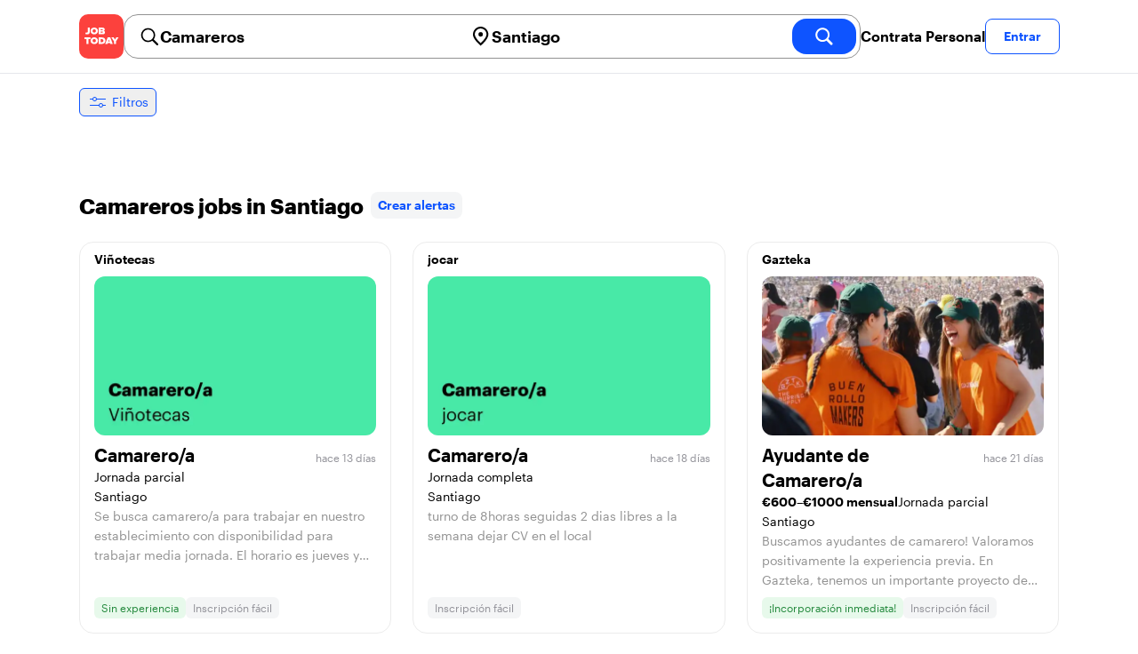

--- FILE ---
content_type: text/html; charset=utf-8
request_url: https://jobtoday.com/es/trabajos-camareros/santiago
body_size: 16555
content:
<!DOCTYPE html><html lang="es"><head><meta charSet="utf-8" data-next-head=""/><meta name="viewport" content="width=device-width" data-next-head=""/><meta name="viewport" content="width=device-width, initial-scale=1"/><meta name="robots" content="index,follow" data-next-head=""/><title data-next-head="">14 Best de Camareros Jobs in Santiago (enero 2026) | JOB TODAY</title><meta name="title" content="14 Best de Camareros Jobs in Santiago (enero 2026) | JOB TODAY" data-next-head=""/><meta name="description" content="Apply to 14 Camareros jobs available and hiring now in Santiago. New Camareros vacancies are added daily on JOB TODAY. Get set up in seconds &amp; start chatting with employers in minutes!" data-next-head=""/><meta name="keywords" content="Camareros, trabajos" data-next-head=""/><link rel="canonical" href="https://jobtoday.com/es/trabajos-camareros/santiago" data-next-head=""/><meta property="og:site_name" content="jobtoday.com" data-next-head=""/><meta property="og:type" content="website" data-next-head=""/><meta property="og:title" content="14 Best de Camareros Jobs in Santiago (enero 2026) | JOB TODAY" data-next-head=""/><meta property="og:description" content="Apply to 14 Camareros jobs available and hiring now in Santiago. New Camareros vacancies are added daily on JOB TODAY. Get set up in seconds &amp; start chatting with employers in minutes!" data-next-head=""/><meta property="og:image" content="https://cdn.jobtoday.com/pics/share-pict-1200x630@2x.jpg" data-next-head=""/><meta property="og:url" content="https://jobtoday.com/es/trabajos-camareros/santiago" data-next-head=""/><meta property="twitter:card" content="summary_large_image" data-next-head=""/><meta property="twitter:url" content="https://jobtoday.com/es/trabajos-camareros/santiago" data-next-head=""/><meta property="twitter:title" content="14 Best de Camareros Jobs in Santiago (enero 2026) | JOB TODAY" data-next-head=""/><meta property="twitter:description" content="Apply to 14 Camareros jobs available and hiring now in Santiago. New Camareros vacancies are added daily on JOB TODAY. Get set up in seconds &amp; start chatting with employers in minutes!" data-next-head=""/><meta property="twitter:site" content="@JobToday_ES" data-next-head=""/><meta property="twitter:creator" content="@JobToday_ES" data-next-head=""/><meta property="twitter:image" content="https://cdn.jobtoday.com/pics/share-pict-1200x630@2x.jpg" data-next-head=""/><link rel="apple-touch-icon" href="/static/apple-touch-icon.png" data-next-head=""/><meta name="apple-itunes-app" content="app-id=981163277" data-next-head=""/><meta name="apple-mobile-web-app-title" content="JOB TODAY" data-next-head=""/><meta name="apple-mobile-web-app-status-bar-style" content="black-translucent" data-next-head=""/><meta name="theme-color" content="#fe1d25" data-next-head=""/><meta name="view-transition" content="same-origin"/><link rel="shortcut icon" type="image/png" href="https://wcdn.jobtoday.com/static/favicon.png" crossorigin="anonymous"/><link rel="apple-touch-icon" href="https://wcdn.jobtoday.com/static/apple-touch-icon.png"/><link rel="modulepreload" href="https://wcdn.jobtoday.com/static/i18n/es.xphKn3jZuJz2tbCJyCp0b.js"/><link rel="preload" href="https://wcdn.jobtoday.com/static/fonts/GraphikUI-Regular-Web.woff2" type="font/woff2" crossorigin="anonymous" as="font"/><link rel="preload" href="https://wcdn.jobtoday.com/static/fonts/GraphikUI-Semibold-Web.woff2" type="font/woff2" crossorigin="anonymous" as="font"/><link rel="preload" href="https://wcdn.jobtoday.com/static/fonts/GraphikUI-Bold-Web.woff2" type="font/woff2" crossorigin="anonymous" as="font"/><link rel="preconnect" href="https://www.googletagmanager.com" crossorigin="anonymous"/><link rel="dns-prefetch" href="https://www.googletagmanager.com" crossorigin="anonymous"/><link rel="preconnect" href="https://wa.appsflyer.com" crossorigin="anonymous"/><link rel="dns-prefetch" href="https://wa.appsflyer.com" crossorigin="anonymous"/><link rel="preconnect" href="https://websdk.appsflyer.com" crossorigin="anonymous"/><link rel="dns-prefetch" href="https://websdk.appsflyer.com" crossorigin="anonymous"/><link rel="preconnect" href="https://www.google-analytics.com" crossorigin="anonymous"/><link rel="dns-prefetch" href="https://www.google-analytics.com" crossorigin="anonymous"/><link rel="preconnect" href="https://wcdn.jobtoday.com" crossorigin="anonymous"/><link rel="dns-prefetch" href="https://wcdn.jobtoday.com" crossorigin="anonymous"/><link rel="preconnect" href="https://fonts.gstatic.com" crossorigin="anonymous"/><link rel="dns-prefetch" href="https://fonts.gstatic.com" crossorigin="anonymous"/><link rel="preconnect" href="https://connect.facebook.net" crossorigin="anonymous"/><link rel="dns-prefetch" href="https://connect.facebook.net" crossorigin="anonymous"/><meta http-equiv="X-UA-Compatible" content="IE=edge"/><meta name="apple-mobile-web-app-title" content="JOB TODAY"/><meta property="og:site_name" content="jobtoday.com"/><meta property="al:android:package" content="com.jobtoday.app"/><meta property="al:ios:app_store_id" content="981163277"/><link rel="preload" href="https://wcdn.jobtoday.com/_next/static/css/bed05fe35b56666a.css" as="style"/><meta name="sentry-trace" content="3039431d100445363d712a3a1638b676-0598a705bb26bb78-0"/><meta name="baggage" content="sentry-environment=production,sentry-release=v197,sentry-public_key=736a896cc11a4a8497b0c58b9354cda9,sentry-trace_id=3039431d100445363d712a3a1638b676,sentry-sampled=false,sentry-sample_rand=0.944772226075872,sentry-sample_rate=0.2"/><style>
            @font-face {
              font-family: "GraphikUI";
              font-weight: 400;
              src: url("https://wcdn.jobtoday.com/static/fonts/GraphikUI-Regular-Web.woff2") format("woff2");
              font-display: optional;
            }

            @font-face {
              font-family: "GraphikUI";
              font-weight: 600;
              src: url("https://wcdn.jobtoday.com/static/fonts/GraphikUI-Semibold-Web.woff2") format("woff2");
              font-display: optional;
            }

            @font-face {
              font-family: "GraphikUI";
              font-weight: 700;
              src: url("https://wcdn.jobtoday.com/static/fonts/GraphikUI-Bold-Web.woff2") format("woff2");
              font-display: optional;
            }
            </style><script>
                window.geoIPCountryCode = "us";
                window.geoIPLat = "39.962502";
                window.geoIPLng = "-83.006104";
                window.sentryEnv = "production";
                window.sentryDsn = "https://736a896cc11a4a8497b0c58b9354cda9@sentry.jobtoday.tools/4";
              </script><script>
                var consentValues = {
                  'ad_storage': 'granted',
                  'ad_user_data': 'granted',
                  'ad_personalization': 'granted',
                  'analytics_storage': 'granted',
                };

                window.dataLayer = window.dataLayer || [];
                function gtag(){dataLayer.push(arguments);}
                gtag('js', new Date());


                gtag('config', 'G-X5S79176Z9', {
                  id: undefined,
                  user: undefined,
                  user_id: undefined,
                  page_path: window.location.pathname,
                  debug_mode: window.location.hostname !== "jobtoday.com"
                });

                gtag('config', 'AW-937805066');
                if (undefined) {
                  gtag('set', 'user_data', {
                    email: "undefined"
                  });

                  window.dataLayer.push({
                    userId: undefined,
                    email: "undefined"
                  });
                }

                if (window.location.pathname !== "/" && window.location.pathname !== "/us" && !window.location.pathname.startsWith("/us/")) {
                  gtag('consent', 'default', consentValues);
                }
              </script><link rel="stylesheet" href="https://wcdn.jobtoday.com/_next/static/css/bed05fe35b56666a.css" data-n-g=""/><noscript data-n-css=""></noscript><script defer="" noModule="" src="https://wcdn.jobtoday.com/_next/static/chunks/polyfills-42372ed130431b0a.js"></script><script src="https://wcdn.jobtoday.com/_next/static/chunks/webpack-6cdf4c6feba29c86.js" defer=""></script><script src="https://wcdn.jobtoday.com/_next/static/chunks/framework-c6138ec4f8e5a304.js" defer=""></script><script src="https://wcdn.jobtoday.com/_next/static/chunks/main-5de128f11214265e.js" defer=""></script><script src="https://wcdn.jobtoday.com/_next/static/chunks/pages/_app-b2eee462ccd69e05.js" defer=""></script><script src="https://wcdn.jobtoday.com/_next/static/chunks/07c2d338-45ca41ba265b9aee.js" defer=""></script><script src="https://wcdn.jobtoday.com/_next/static/chunks/4420-18e54e1298ec632d.js" defer=""></script><script src="https://wcdn.jobtoday.com/_next/static/chunks/4470-e2a026e3acab651b.js" defer=""></script><script src="https://wcdn.jobtoday.com/_next/static/chunks/5116-d6f37287e04033fc.js" defer=""></script><script src="https://wcdn.jobtoday.com/_next/static/chunks/8230-0f81303a047bdd29.js" defer=""></script><script src="https://wcdn.jobtoday.com/_next/static/chunks/9981-85ea5ffde56cf419.js" defer=""></script><script src="https://wcdn.jobtoday.com/_next/static/chunks/401-00ff0992c0f0c4a2.js" defer=""></script><script src="https://wcdn.jobtoday.com/_next/static/chunks/920-065ac0a15749f9bf.js" defer=""></script><script src="https://wcdn.jobtoday.com/_next/static/chunks/pages/%5BcountryCode%5D/%5B...feedSlug%5D-0de77a8a6cb742a8.js" defer=""></script><script src="https://wcdn.jobtoday.com/_next/static/xphKn3jZuJz2tbCJyCp0b/_buildManifest.js" defer=""></script><script src="https://wcdn.jobtoday.com/_next/static/xphKn3jZuJz2tbCJyCp0b/_ssgManifest.js" defer=""></script></head><body><noscript>
                  <iframe src="https://www.googletagmanager.com/ns.html?id=GTM-NPFW7TF" height="0" width="0" style="display:none;visibility:hidden"></iframe>
                </noscript><noscript><img height="1" width="1" class="hidden" src="https://www.facebook.com/tr?id=657986048516879&amp;ev=PageView&amp;noscript=1"/></noscript><link rel="preload" as="image" href="https://wcdn.jobtoday.com/static/icons/JT-Logo-XS.svg"/><link rel="preload" as="image" href="https://wcdn.jobtoday.com/static/icons/ic-magnifying-glass-32.svg"/><link rel="preload" as="image" href="https://wcdn.jobtoday.com/static/icons/ic-location-black.svg"/><link rel="preload" as="image" href="https://wcdn.jobtoday.com/static/icons/ic-magnifyingglass-white-bold-24.svg"/><link rel="preload" as="image" href="https://wcdn.jobtoday.com/static/icons/ic-search.svg"/><link rel="preload" as="image" href="https://wcdn.jobtoday.com/static/icons/ic-filters-blue.svg"/><link rel="preload" as="image" href="https://wcdn.jobtoday.com/static/images/landings/app/app-rating_es.svg"/><link rel="preload" as="image" href="https://wcdn.jobtoday.com/static/images/landings/app/appstore_es.svg"/><div id="__next"><div><header class="relative top-0 z-20 border-b border-gray-200 bg-white"><div class="jt-container relative flex items-center justify-between gap-8 sm:gap-12"><a class="shrink-0" data-testid="header_logo" href="/es" title="Busca trabajo y contrata en JOB TODAY" rel="nofollow"><img src="https://wcdn.jobtoday.com/static/icons/JT-Logo-XS.svg" alt="JOB TODAY logo" width="50" height="50"/></a><section class="relative hidden flex-auto lg:block"><div class="md:p-1 md:border md:border-jt-gray-warm-600 md:rounded-2xl"><form class="relative flex flex-col md:flex-row gap-4 md:gap-0" action="/search" method="POST"><input type="hidden" name="countryCode" value="es"/><input type="hidden" name="appHeaders" value="{&quot;X-GUID&quot;:&quot;46f6dc72-b00e-4354-ba6a-c9ab7ebf688b&quot;,&quot;X-LOCALE&quot;:&quot;es&quot;,&quot;X-APP-VERSION&quot;:&quot;2.2.2&quot;,&quot;X-TYPE&quot;:&quot;3&quot;,&quot;X-WEB-DEVICE-TYPE&quot;:&quot;desktop&quot;,&quot;X-SESSION-TOKEN&quot;:&quot;&quot;,&quot;X-FORWARDED-FOR&quot;:&quot;18.223.114.208, 10.0.103.145, 10.0.8.230&quot;,&quot;user-agent&quot;:&quot;Mozilla/5.0 (Macintosh; Intel Mac OS X 10_15_7) AppleWebKit/537.36 (KHTML, like Gecko) Chrome/131.0.0.0 Safari/537.36; ClaudeBot/1.0; +claudebot@anthropic.com)&quot;,&quot;x-geoip2-country&quot;:&quot;US&quot;,&quot;x-geoip2-city&quot;:&quot;Columbus&quot;}"/><div class="relative md:static flex flex-1 flex-col border md:border-none rounded-2xl md:rounded-none"><label class="flex-1 flex items-center pl-3 md:px-3 gap-2" id="_R_cm_-label" for="_R_cm_-input"><img src="https://wcdn.jobtoday.com/static/icons/ic-magnifying-glass-32.svg" alt="search icon" width="24" height="24"/><input class="text-lg font-semibold bg-transparent border-none transition-none p-0 search-cancel:h-4 search-cancel:w-4 search-cancel:appearance-none search-cancel:bg-[url(/static/icons/ic-multiply-grey-16.svg)]" type="search" data-testid="search-bar_keyword" aria-activedescendant="" aria-autocomplete="list" aria-controls="_R_cm_-menu" aria-expanded="false" aria-labelledby="_R_cm_-label" autoComplete="off" id="_R_cm_-input" role="combobox" placeholder="Buscar ofertas" name="keywordField" value="Camareros"/></label><div class="absolute -bottom-2 left-0 md:-bottom-4 w-full"><ul class="absolute z-10 w-full overflow-hidden rounded-2xl bg-white drop-shadow-[0_4px_24px_rgba(0,0,0,0.08)] hidden" data-testid="search-bar_keyword-suggestion_list" id="_R_cm_-menu" role="listbox" aria-labelledby="_R_cm_-label"></ul></div></div><div class="relative md:static flex flex-1 flex-col border md:border-none rounded-2xl md:rounded-none"><label class="flex-1 flex items-center pl-3 md:px-3 gap-2" id="_R_cmH2_-label" for="_R_cmH2_-input"><img src="https://wcdn.jobtoday.com/static/icons/ic-location-black.svg" alt="search icon" width="24" height="24"/><input class="text-lg font-semibold bg-transparent border-none transition-none p-0 search-cancel:h-4 search-cancel:w-4 search-cancel:appearance-none search-cancel:bg-[url(/static/icons/ic-multiply-grey-16.svg)]" type="search" data-testid="search-bar_location" aria-activedescendant="" aria-autocomplete="list" aria-controls="_R_cmH2_-menu" aria-expanded="false" aria-labelledby="_R_cmH2_-label" autoComplete="off" id="_R_cmH2_-input" role="combobox" placeholder="¿En qué ciudad?" name="locationField" value="Santiago"/></label><div class="absolute -bottom-2 left-0 md:-bottom-4 w-full"><ul class="absolute z-10 w-full overflow-hidden rounded-2xl bg-white drop-shadow-[0_4px_24px_rgba(0,0,0,0.08)] hidden" data-testid="search-bar_location-suggestion_list" id="_R_cmH2_-menu" role="listbox" aria-labelledby="_R_cmH2_-label"></ul></div></div><button class="w-auto flex-none h-10 rounded-2xl md:px-6 text-xl font-semibold bg-jt-primary text-white transition-transform hover:scale-105 active:scale-95" type="submit" aria-label="search" data-testid="search-bar_find-button"><img src="https://wcdn.jobtoday.com/static/icons/ic-magnifyingglass-white-bold-24.svg" alt="search icon" width="24" height="24" class="hidden md:block"/><span class="md:hidden">Buscar</span></button></form></div></section><ul class="flex items-center gap-4"><li><a class="cursor-pointer font-semibold text-black hover:text-opacity-60 sm:whitespace-nowrap leading-5 inline-block" href="https://jobtoday.com/es/landings/hire" rel="noopener noreferrer nofollow" target="_blank" data-testid="header_start-hiring-button">Contrata Personal</a></li><li><button data-testid="header_log-in-button" class="btn jt-text-16 jt-btn-sm whitespace-nowrap font-semibold btn-sm jt-btn-outline" id="headlessui-menu-button-_R_7crcm_" type="button" aria-haspopup="menu" aria-expanded="false" data-headlessui-state="">Entrar</button></li></ul></div><div class="px-4 pb-4 lg:hidden"><button type="button" class="peer line-clamp-1 w-full rounded-lg border border-jt-gray-200 bg-white p-2" data-testid="search-bar_navigation-panel"><div class="flex items-center"><img src="https://wcdn.jobtoday.com/static/icons/ic-search.svg" alt="search icon" width="24" height="24"/><div class="flex gap-2"><span class="line-clamp-1">Camareros</span><span class="line-clamp-1 text-jt-primary">en<!-- --> <!-- -->Santiago</span></div></div></button></div></header><div class="sticky top-0 z-10 bg-white"><div class="jt-container"><div class="flex snap-x snap-proximity gap-2 overflow-x-auto scrollbar-none md:overflow-visible"><button class="flex h-8 shrink-0 snap-start items-center justify-center rounded-md border-[1px] border-jt-primary px-2 py-1 text-sm font-normal normal-case text-jt-primary transition-all active:scale-[0.95]" data-testid="job-results-filters"><img src="https://wcdn.jobtoday.com/static/icons/ic-filters-blue.svg" alt="filters icon" width="24" height="24"/><span class="ml-1 hidden md:block">Filtros</span></button></div></div></div><div class="jt-container"><section class="mb-8 md:mb-12"><div class="flex flex-col gap-2"><div class="flex snap-x snap-proximity gap-2 overflow-x-auto scrollbar-none flex-nowrap md:flex-wrap md:overflow-visible md:pb-0"></div></div></section><section class="mb-8"><div class="mb-6 lg:flex lg:items-center lg:justify-between lg:gap-8"><h1 class="flex-shrink-0 flex-grow text-2xl font-extrabold" data-testid="job-results-title">Camareros jobs in Santiago<span class="ml-2 align-text-bottom"><span class="cursor-pointer jt-text-14 mb-[16px] mt-[8px] block rounded-lg bg-[#f4f5f6] px-2 py-2 text-center font-semibold text-jt-primary sm:my-auto sm:inline-block sm:py-1 false" role="link" tabindex="0">Crear alertas</span></span></h1></div><ul class="flex flex-col gap-6 md:grid md:grid-cols-3"><li class="flex"><div class="flex h-full w-full flex-col rounded-2xl border transition-shadow hover:shadow-xl border-[#ececec]" data-testid="job-card"><div><a href="https://jobtoday.com/es/company/vinoteca-vinotecas-Wdy7oo" class="px-4 py-2 jt-text-14 line-clamp-1 text-left font-semibold hover:underline">Viñotecas</a></div><a href="/es/trabajo/camarero-a-p3bwwl" class="flex flex-col h-full px-4 pb-4 space-y-2"><div class="relative aspect-video overflow-hidden rounded-xl"><picture><source type="image/webp" srcSet="https://cdn.jobtoday.com/img/35d0ea41-6d0b-4588-a58a-3a3b64140f31/640x360.webp"/><img class="w-full" src="https://cdn.jobtoday.com/img/35d0ea41-6d0b-4588-a58a-3a3b64140f31/640x360.jpg" alt="Camarero/a" width="640" height="360" loading="eager"/></picture></div><div class="flex grow flex-col gap-1"><div class="grid grid-cols-3 items-baseline justify-between gap-2"><div class="jt-text-20 col-span-2 line-clamp-2 text-left font-semibold text-black" data-testid="job-card_title">Camarero/a</div><div class="jt-text-12 line-clamp-1 text-right text-jt-gray-300" data-testid="job-card_update-date">hace 13 días</div></div><div class="flex gap-2"><div class="jt-text-14">Jornada parcial</div></div><div class="jt-text-14 text-left">Santiago</div><p class="jt-text-14 line-clamp-3 text-left text-[#929292]">Se busca camarero/a para trabajar en nuestro establecimiento con disponibilidad para trabajar media jornada. El horario es jueves y viernes de 20:00 a 01:00, sábado de 13:00 a 16:30 y de 20:30 a 01:00, y domingo de 13:00 a 16:30. Posibilidad de ampliar el horario a jornada completa según valía. Requisitos valorados: • Conocimiento del mundo del vino, • Idiomas Si eres una persona apasionada por el servicio al cliente y te interesa desarrollarte en un ambiente dedicado a la cultura vinícola, ¡te estamos esperando!</p></div><div class="flex flex-wrap gap-2"><div class="jt-text-12 text-nowrap rounded-md px-2 py-1 bg-jt-green-100 text-jt-green-500" data-testid="job-card-badge-noExperience">Sin experiencia</div><div class="jt-text-12 text-nowrap rounded-md px-2 py-1 bg-jt-gray-100 text-jt-gray-300" data-testid="job-card-badge-easyApply">Inscripción fácil</div></div></a></div></li><li class="flex"><div class="flex h-full w-full flex-col rounded-2xl border transition-shadow hover:shadow-xl border-[#ececec]" data-testid="job-card"><div><a href="https://jobtoday.com/es/company/cafeteria-jocar-e0RzZE" class="px-4 py-2 jt-text-14 line-clamp-1 text-left font-semibold hover:underline">jocar</a></div><a href="/es/trabajo/camarero-a-6g86aD" class="flex flex-col h-full px-4 pb-4 space-y-2"><div class="relative aspect-video overflow-hidden rounded-xl"><picture><source type="image/webp" srcSet="https://cdn.jobtoday.com/img/a4e56d63-a9d3-4856-add2-d011d4319356/640x360.webp"/><img class="w-full" src="https://cdn.jobtoday.com/img/a4e56d63-a9d3-4856-add2-d011d4319356/640x360.jpg" alt="Camarero/a" width="640" height="360" loading="eager"/></picture></div><div class="flex grow flex-col gap-1"><div class="grid grid-cols-3 items-baseline justify-between gap-2"><div class="jt-text-20 col-span-2 line-clamp-2 text-left font-semibold text-black" data-testid="job-card_title">Camarero/a</div><div class="jt-text-12 line-clamp-1 text-right text-jt-gray-300" data-testid="job-card_update-date">hace 18 días</div></div><div class="flex gap-2"><div class="jt-text-14">Jornada completa</div></div><div class="jt-text-14 text-left">Santiago</div><p class="jt-text-14 line-clamp-3 text-left text-[#929292]">turno de 8horas seguidas 2 dias libres a la semana dejar CV en el local</p></div><div class="flex flex-wrap gap-2"><div class="jt-text-12 text-nowrap rounded-md px-2 py-1 bg-jt-gray-100 text-jt-gray-300" data-testid="job-card-badge-easyApply">Inscripción fácil</div></div></a></div></li><li class="flex"><div class="flex h-full w-full flex-col rounded-2xl border transition-shadow hover:shadow-xl border-[#ececec]" data-testid="job-card"><div><a href="https://jobtoday.com/es/company/restaurante-gazteka-JwyG0w" class="px-4 py-2 jt-text-14 line-clamp-1 text-left font-semibold hover:underline">Gazteka</a></div><a href="/es/trabajo/ayudante-de-camarero-a-p3b420" class="flex flex-col h-full px-4 pb-4 space-y-2"><div class="relative aspect-video overflow-hidden rounded-xl"><picture><source type="image/webp" srcSet="https://cdn.jobtoday.com/img/7447f43b-5682-40fa-9f0f-2fb3867d893f/640x360.webp"/><img class="w-full" src="https://cdn.jobtoday.com/img/7447f43b-5682-40fa-9f0f-2fb3867d893f/640x360.jpg" alt="Ayudante de Camarero/a" width="640" height="360" loading="eager"/></picture></div><div class="flex grow flex-col gap-1"><div class="grid grid-cols-3 items-baseline justify-between gap-2"><div class="jt-text-20 col-span-2 line-clamp-2 text-left font-semibold text-black" data-testid="job-card_title">Ayudante de Camarero/a</div><div class="jt-text-12 line-clamp-1 text-right text-jt-gray-300" data-testid="job-card_update-date">hace 21 días</div></div><div class="flex gap-2"><div class="jt-text-14 font-semibold">€600–€1000 mensual</div><div class="jt-text-14">Jornada parcial</div></div><div class="jt-text-14 text-left">Santiago</div><p class="jt-text-14 line-clamp-3 text-left text-[#929292]">Buscamos ayudantes de camarero! Valoramos positivamente la experiencia previa. En Gazteka, tenemos un importante proyecto de expansión y podrás crecer y evolucionar con nosotros, si así lo deseas. Si te ves identificado con este perfil y te encanta la gastronomía, ¡¡estamos deseando conocerte!! Buen Rollo Makers ;)</p></div><div class="flex flex-wrap gap-2"><div class="jt-text-12 text-nowrap rounded-md px-2 py-1 bg-jt-green-100 text-jt-green-500" data-testid="job-card-badge-immediateStart">¡Incorporación inmediata!</div><div class="jt-text-12 text-nowrap rounded-md px-2 py-1 bg-jt-gray-100 text-jt-gray-300" data-testid="job-card-badge-easyApply">Inscripción fácil</div></div></a></div></li><li class="flex"><div class="flex h-full w-full flex-col rounded-2xl border transition-shadow hover:shadow-xl border-[#ececec]" data-testid="job-card"><div><a href="https://jobtoday.com/es/company/restaurante-orixe--rg19yG" class="px-4 py-2 jt-text-14 line-clamp-1 text-left font-semibold hover:underline">Orixe </a></div><a href="/es/trabajo/camarero-extra-fin-de-ano-V4dmdd" class="flex flex-col h-full px-4 pb-4 space-y-2"><div class="relative aspect-video overflow-hidden rounded-xl"><picture><source type="image/webp" srcSet="https://cdn.jobtoday.com/img/369bde6c-7ee6-480a-a945-20d74cb7e23a/640x360.webp"/><img class="w-full" src="https://cdn.jobtoday.com/img/369bde6c-7ee6-480a-a945-20d74cb7e23a/640x360.jpg" alt="Camarero Extra Fin de Año" width="640" height="360" loading="eager"/></picture></div><div class="flex grow flex-col gap-1"><div class="grid grid-cols-3 items-baseline justify-between gap-2"><div class="jt-text-20 col-span-2 line-clamp-2 text-left font-semibold text-black" data-testid="job-card_title">Camarero Extra Fin de Año</div><div class="jt-text-12 line-clamp-1 text-right text-jt-gray-300" data-testid="job-card_update-date">hace 25 días</div></div><div class="flex gap-2"><div class="jt-text-14 font-semibold">€20–€25 por hora</div><div class="jt-text-14">Jornada parcial</div></div><div class="jt-text-14 text-left">Santiago</div><p class="jt-text-14 line-clamp-3 text-left text-[#929292]">Se busca camarero con experiencia para trabajar la noche de fin de año en un ambiente dinámico y profesional. El horario será de 20:00 a 2:30, ofreciendo la oportunidad de formar parte de un proyecto gastronómico innovador en Santiago de Compostela. Se valorará la capacidad de trabajar en equipo y una actitud proactiva. Únete a nuestro equipo para una noche memorable y llena de energía.</p></div><div class="flex flex-wrap gap-2"><div class="jt-text-12 text-nowrap rounded-md px-2 py-1 bg-jt-green-100 text-jt-green-500" data-testid="job-card-badge-immediateStart">¡Incorporación inmediata!</div><div class="jt-text-12 text-nowrap rounded-md px-2 py-1 bg-jt-gray-100 text-jt-gray-300" data-testid="job-card-badge-easyApply">Inscripción fácil</div></div></a></div></li><li class="flex"><div class="flex h-full w-full flex-col rounded-2xl border transition-shadow hover:shadow-xl border-[#FECE25] bg-[#FFFCEF]" data-testid="job-card"><div><a href="https://jobtoday.com/es/company/cerveceria-cafeteria-la-planta-qx6gVQ" class="px-4 py-2 jt-text-14 line-clamp-1 text-left font-semibold hover:underline">La Planta</a></div><a href="/es/trabajo/camarer-para-cerveceria-JP5K3o" class="flex flex-col h-full px-4 pb-4 space-y-2"><div class="relative aspect-video overflow-hidden rounded-xl"><picture><source type="image/webp" srcSet="https://cdn.jobtoday.com/img/c93bbe01-e1aa-4a4b-8688-0b6045c03e3f/640x360.webp"/><img class="w-full" src="https://cdn.jobtoday.com/img/c93bbe01-e1aa-4a4b-8688-0b6045c03e3f/640x360.jpg" alt="Camarer@ para cerveceria" width="640" height="360" loading="eager"/></picture></div><div class="flex grow flex-col gap-1"><div class="grid grid-cols-3 items-baseline justify-between gap-2"><div class="jt-text-20 col-span-2 line-clamp-2 text-left font-semibold text-black" data-testid="job-card_title">Camarer@ para cerveceria</div><div class="jt-text-12 line-clamp-1 text-right text-jt-gray-300" data-testid="job-card_update-date">hace 1 mes</div></div><div class="flex gap-2"><div class="jt-text-14 font-semibold">€1500–€1800 mensual</div><div class="jt-text-14">Jornada completa</div></div><div class="jt-text-14 text-left">Santiago</div><p class="jt-text-14 line-clamp-3 text-left text-[#929292]">Se necesita camarero/a profesional para cafeteria-cerveceria para turno de tarde/noche.Imprescindible experiencia en hosteleria, cafeteria...buen manejo de bandeja, rapidez,compañerismo, limpieza y conocimientos en el sector.Sueldo de 1500€ a 1800€.Jornada continua.Contrato indefinido. 40 horas semanales.2 dias libres a la semana.</p></div><div class="flex flex-wrap gap-2"><div class="jt-text-12 text-nowrap rounded-md px-2 py-1 bg-jt-gray-100 text-jt-gray-300" data-testid="job-card-badge-easyApply">Inscripción fácil</div></div></a></div></li><li class="flex"><div class="flex h-full w-full flex-col rounded-2xl border transition-shadow hover:shadow-xl border-[#ececec]" data-testid="job-card"><div><button class="px-4 py-2 jt-text-14 line-clamp-1 text-left font-semibold">Grupo Ummana</button></div><button class="flex flex-col h-full px-4 pb-4 space-y-2"><div class="relative aspect-video overflow-hidden rounded-xl"><picture><source type="image/webp" srcSet="https://cdn.jobtoday.com/defaults/640/default_company_main_image_1.webp"/><img class="w-full" src="https://cdn.jobtoday.com/defaults/640/default_company_main_image_1.jpg" alt="Ayudante de Camarero/a para Hotel en Santiago Compostela - (A Coruña)" width="640" height="360" loading="eager"/></picture></div><div class="flex grow flex-col gap-1"><div class="grid grid-cols-3 items-baseline justify-between gap-2"><div class="jt-text-20 col-span-2 line-clamp-2 text-left font-semibold text-black" data-testid="job-card_title">Ayudante de Camarero/a para Hotel en Santiago Compostela - (A Coruña)</div><div class="jt-text-12 line-clamp-1 text-right text-jt-gray-300" data-testid="job-card_update-date">hace 8 meses</div></div><div class="jt-text-14 text-left">Santiago de Compostela</div><p class="jt-text-14 line-clamp-3 text-left text-[#929292]">Se solicita Ayudante de Camarero/a para un hotel en Santiago de Compostela.</p></div></button></div></li><li class="flex"><div class="flex h-full w-full flex-col rounded-2xl border transition-shadow hover:shadow-xl border-[#ececec]" data-testid="job-card"><div><button class="px-4 py-2 jt-text-14 line-clamp-1 text-left font-semibold">domestiko.com</button></div><button class="flex flex-col h-full px-4 pb-4 space-y-2"><div class="relative aspect-video overflow-hidden rounded-xl"><picture><source type="image/webp" srcSet="https://cdn.jobtoday.com/defaults/640/default_company_main_image_8.webp"/><img class="w-full" src="https://cdn.jobtoday.com/defaults/640/default_company_main_image_8.jpg" alt="Camarero/a extras" width="640" height="360" loading="eager"/></picture></div><div class="flex grow flex-col gap-1"><div class="grid grid-cols-3 items-baseline justify-between gap-2"><div class="jt-text-20 col-span-2 line-clamp-2 text-left font-semibold text-black" data-testid="job-card_title">Camarero/a extras</div><div class="jt-text-12 line-clamp-1 text-right text-jt-gray-300" data-testid="job-card_update-date">hace 8 días</div></div><div class="jt-text-14 text-left">Santiago de Compostela</div><p class="jt-text-14 line-clamp-3 text-left text-[#929292]">Se buscan camareros y camareras para cubrir servicios de extras en diversos hoteles de la zona de Santiago de Compostela. La responsabilidad de mantener el orden y la limpieza en todas las áreas de trabajo será fundamental, junto con otras tareas inherentes al puesto de camarero.</p></div></button></div></li><li class="flex"><div class="flex h-full w-full flex-col rounded-2xl border transition-shadow hover:shadow-xl border-[#ececec]" data-testid="job-card"><div><button class="px-4 py-2 jt-text-14 line-clamp-1 text-left font-semibold">domestiko.com</button></div><button class="flex flex-col h-full px-4 pb-4 space-y-2"><div class="relative aspect-video overflow-hidden rounded-xl"><picture><source type="image/webp" srcSet="https://cdn.jobtoday.com/defaults/640/default_company_main_image_9.webp"/><img class="w-full" src="https://cdn.jobtoday.com/defaults/640/default_company_main_image_9.jpg" alt="Camarero/a por las tardes" width="640" height="360" loading="eager"/></picture></div><div class="flex grow flex-col gap-1"><div class="grid grid-cols-3 items-baseline justify-between gap-2"><div class="jt-text-20 col-span-2 line-clamp-2 text-left font-semibold text-black" data-testid="job-card_title">Camarero/a por las tardes</div><div class="jt-text-12 line-clamp-1 text-right text-jt-gray-300" data-testid="job-card_update-date">hace 17 días</div></div><div class="jt-text-14 text-left">Santiago de Compostela</div><p class="jt-text-14 line-clamp-3 text-left text-[#929292]">Se busca camarero/a con experiencia para tapería situada en la zona de Sar (Santiago de Compostela). Funciones: Atención al cliente en barra y mesas Servicio de bebidas y tapas Cobro y mantenimiento del orden en el puesto de trabajo Requisitos: Experiencia previa como camarero/a (imprescindible) B</p></div></button></div></li><li class="flex"><div class="flex h-full w-full flex-col rounded-2xl border transition-shadow hover:shadow-xl border-[#ececec]" data-testid="job-card"><div><button class="px-4 py-2 jt-text-14 line-clamp-1 text-left font-semibold">domestiko.com</button></div><button class="flex flex-col h-full px-4 pb-4 space-y-2"><div class="relative aspect-video overflow-hidden rounded-xl"><picture><source type="image/webp" srcSet="https://cdn.jobtoday.com/defaults/640/default_company_main_image_8.webp"/><img class="w-full" src="https://cdn.jobtoday.com/defaults/640/default_company_main_image_8.jpg" alt="Camarero/a" width="640" height="360" loading="eager"/></picture></div><div class="flex grow flex-col gap-1"><div class="grid grid-cols-3 items-baseline justify-between gap-2"><div class="jt-text-20 col-span-2 line-clamp-2 text-left font-semibold text-black" data-testid="job-card_title">Camarero/a</div><div class="jt-text-12 line-clamp-1 text-right text-jt-gray-300" data-testid="job-card_update-date">hace 5 días</div></div><div class="jt-text-14 text-left">Santiago de Compostela</div><p class="jt-text-14 line-clamp-3 text-left text-[#929292]">En A Quinta da Auga seleccionamos Camarera/o para los Servicios de restaurante y cafetería.Buscamos a personas que compartan la forma en la que hacemos las cosas, siempre con cariño y pasión.Queremos hacer las cosas diferentes, buscando sorprender y con un nivel de exigencia y excelencia de pri</p></div></button></div></li><li class="flex"><div class="flex h-full w-full flex-col rounded-2xl border transition-shadow hover:shadow-xl border-[#ececec]" data-testid="job-card"><div><button class="px-4 py-2 jt-text-14 line-clamp-1 text-left font-semibold">domestiko.com</button></div><button class="flex flex-col h-full px-4 pb-4 space-y-2"><div class="relative aspect-video overflow-hidden rounded-xl"><picture><source type="image/webp" srcSet="https://cdn.jobtoday.com/defaults/640/default_company_main_image_9.webp"/><img class="w-full" src="https://cdn.jobtoday.com/defaults/640/default_company_main_image_9.jpg" alt="Camarero/a de pisos" width="640" height="360" loading="eager"/></picture></div><div class="flex grow flex-col gap-1"><div class="grid grid-cols-3 items-baseline justify-between gap-2"><div class="jt-text-20 col-span-2 line-clamp-2 text-left font-semibold text-black" data-testid="job-card_title">Camarero/a de pisos</div><div class="jt-text-12 line-clamp-1 text-right text-jt-gray-300" data-testid="job-card_update-date">hace 2 meses</div></div><div class="jt-text-14 text-left">Santiago de Compostela</div><p class="jt-text-14 line-clamp-3 text-left text-[#929292]">Se buscan camareros y camareras de pisos para un hotel situado en la zona de Santiago de Compostela.</p></div></button></div></li><li class="flex"><div class="flex h-full w-full flex-col rounded-2xl border transition-shadow hover:shadow-xl border-[#ececec]" data-testid="job-card"><div><button class="px-4 py-2 jt-text-14 line-clamp-1 text-left font-semibold">domestiko.com</button></div><button class="flex flex-col h-full px-4 pb-4 space-y-2"><div class="relative aspect-video overflow-hidden rounded-xl"><picture><source type="image/webp" srcSet="https://cdn.jobtoday.com/defaults/640/default_company_main_image_9.webp"/><img class="w-full" src="https://cdn.jobtoday.com/defaults/640/default_company_main_image_9.jpg" alt="Camarero/a" width="640" height="360" loading="eager"/></picture></div><div class="flex grow flex-col gap-1"><div class="grid grid-cols-3 items-baseline justify-between gap-2"><div class="jt-text-20 col-span-2 line-clamp-2 text-left font-semibold text-black" data-testid="job-card_title">Camarero/a</div><div class="jt-text-12 line-clamp-1 text-right text-jt-gray-300" data-testid="job-card_update-date">hace 2 meses</div></div><p class="jt-text-14 line-clamp-3 text-left text-[#929292]">Buscamos un/a camarero/a con experiencia en cafetería.</p></div></button></div></li><li class="flex"><div class="flex h-full w-full flex-col rounded-2xl border transition-shadow hover:shadow-xl border-[#ececec]" data-testid="job-card"><div><button class="px-4 py-2 jt-text-14 line-clamp-1 text-left font-semibold">domestiko.com</button></div><button class="flex flex-col h-full px-4 pb-4 space-y-2"><div class="relative aspect-video overflow-hidden rounded-xl"><picture><source type="image/webp" srcSet="https://cdn.jobtoday.com/defaults/640/default_company_main_image_3.webp"/><img class="w-full" src="https://cdn.jobtoday.com/defaults/640/default_company_main_image_3.jpg" alt="Camarero/a" width="640" height="360" loading="eager"/></picture></div><div class="flex grow flex-col gap-1"><div class="grid grid-cols-3 items-baseline justify-between gap-2"><div class="jt-text-20 col-span-2 line-clamp-2 text-left font-semibold text-black" data-testid="job-card_title">Camarero/a</div><div class="jt-text-12 line-clamp-1 text-right text-jt-gray-300" data-testid="job-card_update-date">hace 11 días</div></div><p class="jt-text-14 line-clamp-3 text-left text-[#929292]">Buscamos un camarero o camarera para sala y barra con experiencia demostrable en hostelería.</p></div></button></div></li><li class="flex"><div class="flex h-full w-full flex-col rounded-2xl border transition-shadow hover:shadow-xl border-[#ececec]" data-testid="job-card"><div><button class="px-4 py-2 jt-text-14 line-clamp-1 text-left font-semibold">domestiko.com</button></div><button class="flex flex-col h-full px-4 pb-4 space-y-2"><div class="relative aspect-video overflow-hidden rounded-xl"><picture><source type="image/webp" srcSet="https://cdn.jobtoday.com/defaults/640/default_company_main_image_2.webp"/><img class="w-full" src="https://cdn.jobtoday.com/defaults/640/default_company_main_image_2.jpg" alt="Camarero/a" width="640" height="360" loading="eager"/></picture></div><div class="flex grow flex-col gap-1"><div class="grid grid-cols-3 items-baseline justify-between gap-2"><div class="jt-text-20 col-span-2 line-clamp-2 text-left font-semibold text-black" data-testid="job-card_title">Camarero/a</div><div class="jt-text-12 line-clamp-1 text-right text-jt-gray-300" data-testid="job-card_update-date">hace 2 días</div></div><p class="jt-text-14 line-clamp-3 text-left text-[#929292]">La persona seleccionada será responsable de ofrecer una experiencia excepcional a los comensales.Esto incluye recibir a cada cliente con una sonrisa y una actitud profesional, guiándoles a su mesa y asegurándose de que se sientan bienvenidos.Sus tareas comprenderán la presentación detallada de</p></div></button></div></li></ul></section></div></div><footer class="sticky top-[100vh] border-t border-gray-100 bg-jt-gray-50 py-8 print:hidden"><section class="footer jt-container grid-cols-2 md:grid-cols-4"><div data-testid="footer_grid"><p class="footer-title opacity-100">Empresas</p><ul class="flex flex-col gap-2"><li data-testid="js.web.footer.hire.staff"><a class="text-base text-black" href="https://jobtoday.com/es/landings/hire">Contrata</a></li><li data-testid="js.web.footer.advertise.job"><a class="text-base text-black" href="https://jobtoday.com/es/landings/advertise-for-free">Publica una oferta</a></li><li data-testid="js.web.footer.employer.blog"><a class="text-base text-black" href="https://jobtoday.com/es/blogs-home-es/consejos-para-empleadores/">Blog para Empresas</a></li><li data-testid="js.web.footer.employer.candidates"><a class="text-base text-black" href="https://jobtoday.com/es/candidates">Candidatos</a></li></ul></div><div data-testid="footer_grid"><p class="footer-title opacity-100">Candidatos</p><ul class="flex flex-col gap-2"><li data-testid="js.web.footer.career.advice"><a class="text-base text-black" href="https://jobtoday.com/es/blogs-home-es/consejos-para-tu-carrera/">Consejos para tu carrera</a></li><li data-testid="js.web.footer.jt.global"><a class="text-base text-black" href="https://jobtoday.com?skipRedirect=true">JOB TODAY Global</a></li></ul></div><div data-testid="footer_grid"><p class="footer-title opacity-100">JOB TODAY</p><ul class="flex flex-col gap-2"><li data-testid="js.web.footer.getapp"><a class="text-base text-black" href="/es/landings/app">Descárgate la app</a></li><li data-testid="js.web.footer.jt.about"><a class="text-base text-black" href="https://jobtoday.com/es/quienes-somos/">Quiénes somos</a></li><li data-testid="js.web.footer.jt.contacts"><a class="text-base text-black" href="https://jobtoday.com/es/about-us/contacts?locale=es">Contactos</a></li><li data-testid="js.web.footer.help.center"><a class="text-base text-black" href="https://help.jobtoday.com/es/">Centro de ayuda</a></li></ul></div><div class="flex flex-col gap-8"><div class="order-3 flex items-center md:order-[0]"><label class="mr-2 shrink-0" for="lang"><img src="https://wcdn.jobtoday.com/static/icons/ic-profile-languages.svg" alt="languages icon" loading="lazy" width="20" height="20"/></label><select class="select select-bordered select-sm shrink py-1 text-xs" data-testid="footer_language-selector" id="lang" name="lang"><option value="en-US">English (US)</option><option value="en">English (UK)</option><option value="es" selected="">Español</option><option value="fr">Français</option><option value="it">Italiano</option></select></div><div><p class="footer-title text-jt-gray-400 opacity-100">Síguenos</p><ul class="grid grid-cols-2 gap-4 md:grid-cols-4"><li><a href="https://www.facebook.com/jobtodayES/" target="_blank" rel="noopener noreferrer" aria-label="Facebook account" title="JOB TODAY Facebook" data-testid="footer_fb-button"><img src="https://wcdn.jobtoday.com/static/icons/ic-fb-footer.svg" alt="JOB TODAY Facebook" width="40" height="40" loading="lazy"/></a></li><li><a href="https://twitter.com/jobtoday_es/" target="_blank" rel="noopener noreferrer" aria-label="Twitter account" title="JOB TODAY Twitter" data-testid="footer_twitter-button"><img src="https://wcdn.jobtoday.com/static/icons/ic-twitter-footer.svg" alt="JOB TODAY Twitter" width="40" height="40" loading="lazy"/></a></li><li><a href="https://www.instagram.com/jobtoday_es/" target="_blank" rel="noopener noreferrer" aria-label="Instagram account" title="JOB TODAY Instagram" data-testid="footer_instagram-button"><img src="https://wcdn.jobtoday.com/static/icons/ic-insta-footer.svg" alt="JOB TODAY Instagram" width="40" height="40" loading="lazy"/></a></li><li><a href="https://www.linkedin.com/company/jobtoday/" target="_blank" rel="noopener noreferrer" aria-label="Linkedin account" title="JOB TODAY LinkedIn" data-testid="footer_linkedin-button"><img src="https://wcdn.jobtoday.com/static/icons/ic-linkedin-footer.svg" alt="JOB TODAY LinkedIn" width="40" height="40" loading="lazy"/></a></li></ul></div><div><p class="footer-title text-jt-gray-400 opacity-100">Descárgate la app</p><div class="grid grid-cols-1 items-center gap-4 md:grid-cols-2"><button title="JOB TODAY iOS Application" data-testid="footer_appstore-button" type="button"><img src="https://wcdn.jobtoday.com/static/images/app-store-badge.svg" alt="appstore badge icon" width="180" height="54" loading="lazy"/></button><button title="JOB TODAY Android Application" data-testid="footer_playstore-button" type="button"><img src="https://wcdn.jobtoday.com/static/images/google-play-badge.svg" alt="google play badge icon" width="180" height="54" loading="lazy"/></button></div></div></div></section><section class="footer mx-auto max-w-[1135px] p-4"><div><div class="flex items-center gap-4 md:gap-8"><img class="min-w-0 flex-[1_0_50%]" src="https://wcdn.jobtoday.com/static/images/landings/app/app-rating_es.svg" alt="App rating" width="96" height="24"/><img class="min-w-0 flex-[1_0_50%]" src="https://wcdn.jobtoday.com/static/images/landings/app/appstore_es.svg" alt="AppStore" width="112" height="24"/></div><div class="mt-2 grid grid-flow-col items-center gap-2"><img src="https://wcdn.jobtoday.com/static/icons/JT-Logo-XS.svg" alt="JOB TODAY logo" title="JOB TODAY logo" width="18" height="18" loading="lazy"/>© 2026 JobToday S.A. Todos los derechos reservados</div><ul class="jt-text-8 flex gap-2 xs:jt-text-10 sm:jt-text-14"><li><a class="text-jt-gray-400" href="/es/legal/privacy">Política de privacidad<span class="ml-2">•</span></a></li><li><a class="text-jt-gray-400" href="/es/legal/tos">Términos y Condiciones<span class="ml-2">•</span></a></li><li><a class="text-jt-gray-400" href="/es/legal/gdpr">GDPR<span class="ml-2">•</span></a></li><li><span class="cursor-pointer text-jt-gray-400">Configuración de cookies</span></li></ul></div></section></footer></div><script>
                !function(t,e,n,s,a,c,i,o,p){if(window.location.pathname.indexOf('/jobseeker/application') > -1){return;}t.AppsFlyerSdkObject=a,t.AF=t.AF||function(){
                  (t.AF.q=t.AF.q||[]).push([Date.now()].concat(Array.prototype.slice.call(arguments)))},
                  t.AF.id=t.AF.id||i,t.AF.plugins={},o=e.createElement(n),p=e.getElementsByTagName(n)[0],o.async=1,
                  o.src="https://websdk.appsflyer.com?"+(c.length>0?"st="+c.split(",").sort().join(",")+"&":"")+(i.length>0?"af_id="+i:""),
                  p.parentNode.insertBefore(o,p)}(window,document,"script",0,"AF","pba","257b1ab8-0cfe-4ab8-be78-5ff706a51be0")
                </script><script>
                  !function(f,b,e,v,n,t,s)
                  {if(f.fbq)return;n=f.fbq=function(){n.callMethod?
                  n.callMethod.apply(n,arguments):n.queue.push(arguments)};
                  if(!f._fbq)f._fbq=n;n.push=n;n.loaded=!0;n.version='2.0';
                  n.queue=[];t=b.createElement(e);t.async=!0;
                  t.src=v;s=b.getElementsByTagName(e)[0];
                  s.parentNode.insertBefore(t,s)}(window, document,'script',
                  'https://connect.facebook.net/en_US/fbevents.js');
                  fbq('init', "657986048516879");
                  fbq('track', 'PageView');
                </script><script>(function(w,d,t,r,u) { var f,n,i; w[u]=w[u]||[],f=function() { var o={ti:"211012265"}; o.q=w[u],w[u]=new UET(o),w[u].push("pageLoad") }, n=d.createElement(t),n.src=r,n.async=1,n.onload=n.onreadystatechange=function() { var s=this.readyState; s&&s!=="loaded"&&s!=="complete"||(f(),n.onload=n.onreadystatechange=null) }, i=d.getElementsByTagName(t)[0],i.parentNode.insertBefore(n,i) }) (window,document,"script","//bat.bing.com/bat.js","uetq");</script><script id="i18n" type="text/javascript" src="https://wcdn.jobtoday.com/static/i18n/es.xphKn3jZuJz2tbCJyCp0b.js"></script><script id="__NEXT_DATA__" type="application/json">{"props":{"appHeaders":{"X-GUID":"46f6dc72-b00e-4354-ba6a-c9ab7ebf688b","X-LOCALE":"es","X-APP-VERSION":"2.2.2","X-TYPE":"3","X-WEB-DEVICE-TYPE":"desktop","X-SESSION-TOKEN":"","X-FORWARDED-FOR":"18.223.114.208, 10.0.103.145, 10.0.8.230","user-agent":"Mozilla/5.0 (Macintosh; Intel Mac OS X 10_15_7) AppleWebKit/537.36 (KHTML, like Gecko) Chrome/131.0.0.0 Safari/537.36; ClaudeBot/1.0; +claudebot@anthropic.com)","x-geoip2-country":"US","x-geoip2-city":"Columbus"},"locale":"es","countryCode":"es","currentUser":null,"originalUrl":"/es/trabajos-camareros/santiago","isGDPRBannerHidden":false,"experiments":{},"pageProps":{"_sentryTraceData":"3039431d100445363d712a3a1638b676-dc640d58806f3b81-0","_sentryBaggage":"sentry-environment=production,sentry-release=v197,sentry-public_key=736a896cc11a4a8497b0c58b9354cda9,sentry-trace_id=3039431d100445363d712a3a1638b676,sentry-sampled=false,sentry-sample_rand=0.944772226075872,sentry-sample_rate=0.2","feed":{"sections":[{"filters":[],"type":"filters"},{"categories":[],"type":"categories"},{"items":[{"type":"job","payload":{"key":"p3bwwl","role":"Camarero/a","description":"Se busca camarero/a para trabajar en nuestro establecimiento con disponibilidad para trabajar media jornada. El horario es jueves y viernes de 20:00 a 01:00, sábado de 13:00 a 16:30 y de 20:30 a 01:00, y domingo de 13:00 a 16:30. Posibilidad de ampliar el horario a jornada completa según valía. Requisitos valorados: • Conocimiento del mundo del vino, • Idiomas Si eres una persona apasionada por el servicio al cliente y te interesa desarrollarte en un ambiente dedicado a la cultura vinícola, ¡te estamos esperando!","employmentType":"PART_TIME","immediateStart":false,"experienceNotRequired":true,"isExternalJob":false,"imageUrl16x9":{"small":"https://cdn.jobtoday.com/img/35d0ea41-6d0b-4588-a58a-3a3b64140f31/640x360.jpg","blurhash":"U38K3XZ%a1pup]k;kVaLpupakVaLVGU{a1kp"},"address":"Santiago, Galicia, Spain","addressInfo":{"countryCode":"es","ghash":"2494410","itemId":"2494410","coordinates":{"lat":42.8793,"lng":-8.544784,"isValid":true},"display":{"fullName":"15 Rua Vilar (do), 15705, Santiago, GA, Spain","primaryName":"15 Rua Vilar (do)","secondaryName":"15705, Santiago, GA, Spain","cityAddress":"15 Rua Vilar (do), 15705, Santiago","cityArea":"Santiago","address":"15 Rua Vilar (do)","country":"Spain","city":"Santiago","postalCode":"15705","state":"Galicia","stateCode":"ga"},"type":"unknown"},"companyName":"Viñotecas","updateDate":1767751405750,"urgent":false,"isVerified":false,"easyApply":true,"applicationSlotsStatus":1,"canonicalUrl":"/es/trabajo/camarero-a-p3bwwl","categories":[{"code":"waiters","weights":{},"label":"Waiters","value":"waiters"}],"clickBehaviour":"open-canonical-url","company":{"name":"Viñotecas","businessCategory":"Viñoteca","companySizeLabel":"1-10 empleados","hiringManager":{"name":"Yol B.","image":{"small":"https://cdn.jobtoday.com/img/e4d1b2d5-da43-4db1-82be-c082744f2449/160x160.jpg"},"lastOnline":1768890420002},"canonicalUrl":"https://jobtoday.com/es/company/vinoteca-vinotecas-Wdy7oo"},"descriptionDeMarkdown":"Se busca camarero/a para trabajar en nuestro establecimiento con disponibilidad para trabajar media jornada. El horario es jueves y viernes de 20:00 a 01:00, sábado de 13:00 a 16:30 y de 20:30 a 01:00, y domingo de 13:00 a 16:30. Posibilidad de ampliar el horario a jornada completa según valía. Requisitos valorados: • Conocimiento del mundo del vino, • Idiomas Si eres una persona apasionada por el servicio al cliente y te interesa desarrollarte en un ambiente dedicado a la cultura vinícola, ¡te estamos esperando!","postedSecondsAgo":1148570}},{"type":"job","payload":{"key":"6g86aD","role":"Camarero/a","description":"turno de 8horas seguidas 2 dias libres a la semana dejar CV en el local","employmentType":"FULL_TIME","immediateStart":false,"experienceNotRequired":false,"isExternalJob":false,"imageUrl16x9":{"small":"https://cdn.jobtoday.com/img/a4e56d63-a9d3-4856-add2-d011d4319356/640x360.jpg","blurhash":"U28Tn6Z*Z*p[ufpHkVe:p[pakVa2VGUya1kV"},"address":"Santiago, Galicia, Spain","addressInfo":{"countryCode":"es","ghash":"257092","itemId":"257092","coordinates":{"lat":42.875369,"lng":-8.548553,"isValid":true},"display":{"fullName":"Rúa de Montero Ríos, Santiago, GA, Spain","primaryName":"Rúa de Montero Ríos","secondaryName":"Santiago, GA, Spain","cityAddress":"Rúa de Montero Ríos, Santiago","cityArea":"Santiago","address":"Rúa de Montero Ríos","country":"Spain","city":"Santiago","state":"Galicia","stateCode":"ga"},"type":"unknown"},"companyName":"jocar","updateDate":1767346932250,"urgent":false,"isVerified":false,"easyApply":true,"applicationSlotsStatus":1,"canonicalUrl":"/es/trabajo/camarero-a-6g86aD","categories":[{"code":"waiters","weights":{},"label":"Waiters","value":"waiters"}],"clickBehaviour":"open-canonical-url","company":{"name":"jocar","businessCategory":"Cafeteria","companySizeLabel":"1-10 empleados","hiringManager":{"name":"Fernando F.","image":{"small":"https://cdn.jobtoday.com/img/d2beae29-f4cb-4ffd-8194-585a02203399/160x160.jpg"},"lastOnline":1768576080003},"canonicalUrl":"https://jobtoday.com/es/company/cafeteria-jocar-e0RzZE"},"descriptionDeMarkdown":"turno de 8horas seguidas 2 dias libres a la semana dejar CV en el local","postedSecondsAgo":1553043}},{"type":"job","payload":{"key":"p3b420","role":"Ayudante de Camarero/a","description":"Buscamos ayudantes de camarero! Valoramos positivamente la experiencia previa. En Gazteka, tenemos un importante proyecto de expansión y podrás crecer y evolucionar con nosotros, si así lo deseas. Si te ves identificado con este perfil y te encanta la gastronomía, ¡¡estamos deseando conocerte!! Buen Rollo Makers ;)","employmentType":"PART_TIME","immediateStart":true,"experienceNotRequired":false,"salary":{"from":600,"to":1000,"currencyCode":"EUR","period":"MONTHLY","isValid":true},"isExternalJob":false,"imageUrl16x9":{"small":"https://cdn.jobtoday.com/img/7447f43b-5682-40fa-9f0f-2fb3867d893f/640x360.jpg","blurhash":"UKI:OSrE$LKjHDJANH-9u4M{Ips-^QIVs,NG"},"address":"Santiago, Galicia, Spain","addressInfo":{"countryCode":"es","ghash":"2868950","itemId":"2868950","coordinates":{"lat":42.874536,"lng":-8.551088,"isValid":true},"display":{"fullName":"24 Rúa Nova de Abaixo, Santiago, GA, Spain","primaryName":"24 Rúa Nova de Abaixo","secondaryName":"Santiago, GA, Spain","cityAddress":"24 Rúa Nova de Abaixo, Santiago","cityArea":"Santiago","address":"24 Rúa Nova de Abaixo","country":"Spain","city":"Santiago","state":"Galicia","stateCode":"ga"},"type":"unknown"},"companyName":"Gazteka","updateDate":1767090321287,"urgent":false,"isVerified":false,"easyApply":true,"applicationSlotsStatus":1,"canonicalUrl":"/es/trabajo/ayudante-de-camarero-a-p3b420","categories":[{"code":"waiters","weights":{},"label":"Waiters","value":"waiters"}],"clickBehaviour":"open-canonical-url","company":{"name":"Gazteka","businessCategory":"Restaurante","companySizeLabel":"51-250 empleados","hiringManager":{"name":"Gazteka F.","image":{"small":"https://cdn.jobtoday.com/img/aee298ec-cf6f-4ef7-af24-5b07b56ed04f/160x160.jpg"},"lastOnline":1768898820002},"canonicalUrl":"https://jobtoday.com/es/company/restaurante-gazteka-JwyG0w"},"descriptionDeMarkdown":"Buscamos ayudantes de camarero! Valoramos positivamente la experiencia previa. En Gazteka, tenemos un importante proyecto de expansión y podrás crecer y evolucionar con nosotros, si así lo deseas. Si te ves identificado con este perfil y te encanta la gastronomía, ¡¡estamos deseando conocerte!! Buen Rollo Makers ;)","postedSecondsAgo":1809654}},{"type":"job","payload":{"key":"V4dmdd","role":"Camarero Extra Fin de Año","description":"Se busca camarero con experiencia para trabajar la noche de fin de año en un ambiente dinámico y profesional. El horario será de 20:00 a 2:30, ofreciendo la oportunidad de formar parte de un proyecto gastronómico innovador en Santiago de Compostela. Se valorará la capacidad de trabajar en equipo y una actitud proactiva. Únete a nuestro equipo para una noche memorable y llena de energía.","employmentType":"PART_TIME","immediateStart":true,"experienceNotRequired":false,"salary":{"from":20,"to":25,"currencyCode":"EUR","period":"HOURLY","isValid":true},"isExternalJob":false,"imageUrl16x9":{"small":"https://cdn.jobtoday.com/img/369bde6c-7ee6-480a-a945-20d74cb7e23a/640x360.jpg","blurhash":"UGHetW00o#?a4._2RjW.ShxaRQo#~V-=RQow"},"address":"Santiago, Galicia, Spain","addressInfo":{"countryCode":"es","ghash":"2547753","itemId":"2547753","coordinates":{"lat":42.881831,"lng":-8.54121,"isValid":true},"display":{"fullName":"Santiago, GA, Spain","primaryName":"Santiago","secondaryName":"GA, Spain","cityAddress":"Santiago","cityArea":"Santiago","country":"Spain","city":"Santiago","state":"Galicia","stateCode":"ga"},"type":"unknown"},"companyName":"Orixe ","updateDate":1766749997332,"urgent":false,"isVerified":false,"easyApply":true,"applicationSlotsStatus":1,"canonicalUrl":"/es/trabajo/camarero-extra-fin-de-ano-V4dmdd","categories":[{"code":"waiters","weights":{},"label":"Waiters","value":"waiters"}],"clickBehaviour":"open-canonical-url","company":{"name":"Orixe ","businessCategory":"Restaurante","companySizeLabel":"1-10 empleados","hiringManager":{"name":"Francisco","image":{"small":"https://cdn.jobtoday.com/img/6e1c4bc4-e5c9-4780-b6cd-4603652f9913/160x160.jpg"},"lastOnline":1767178860002},"canonicalUrl":"https://jobtoday.com/es/company/restaurante-orixe--rg19yG"},"descriptionDeMarkdown":"Se busca camarero con experiencia para trabajar la noche de fin de año en un ambiente dinámico y profesional. El horario será de 20:00 a 2:30, ofreciendo la oportunidad de formar parte de un proyecto gastronómico innovador en Santiago de Compostela. Se valorará la capacidad de trabajar en equipo y una actitud proactiva. Únete a nuestro equipo para una noche memorable y llena de energía.","postedSecondsAgo":2149978}},{"type":"job","payload":{"key":"JP5K3o","role":"Camarer@ para cerveceria","description":"Se necesita camarero/a profesional para cafeteria-cerveceria para turno de tarde/noche.Imprescindible experiencia en hosteleria, cafeteria...buen manejo de bandeja, rapidez,compañerismo, limpieza y conocimientos en el sector.Sueldo de 1500€ a 1800€.Jornada continua.Contrato indefinido. 40 horas semanales.2 dias libres a la semana.","employmentType":"FULL_TIME","immediateStart":false,"experienceNotRequired":false,"salary":{"from":1500,"to":1800,"currencyCode":"EUR","period":"MONTHLY","extraOptions":"Propinas aparte","isValid":true},"isExternalJob":false,"imageUrl16x9":{"small":"https://cdn.jobtoday.com/img/c93bbe01-e1aa-4a4b-8688-0b6045c03e3f/640x360.jpg"},"address":"Santiago, Galicia, Spain","addressInfo":{"countryCode":"es","ghash":"484272","itemId":"484272","coordinates":{"lat":42.874473,"lng":-8.550531,"isValid":true},"display":{"fullName":"8 Rúa de Santiago del Estero, Santiago, GA, Spain","primaryName":"8 Rúa de Santiago del Estero","secondaryName":"Santiago, GA, Spain","cityAddress":"8 Rúa de Santiago del Estero, Santiago","cityArea":"Santiago","address":"8 Rúa de Santiago del Estero","country":"Spain","city":"Santiago","state":"Galicia","stateCode":"ga"},"type":"unknown"},"companyName":"La Planta","updateDate":1766083640440,"urgent":true,"isVerified":false,"easyApply":true,"applicationSlotsStatus":1,"canonicalUrl":"/es/trabajo/camarer-para-cerveceria-JP5K3o","categories":[{"code":"waiters","weights":{},"label":"Waiters","value":"waiters"}],"clickBehaviour":"open-canonical-url","company":{"name":"La Planta","businessCategory":"Cerveceria-Cafeteria","companySizeLabel":"1-10 empleados","hiringManager":{"name":"Jose V.","image":{"small":"https://cdn.jobtoday.com/img/8317b0ad-a945-44dd-9a93-7397f7aea70a/160x160.jpg"},"lastOnline":1768897260002},"canonicalUrl":"https://jobtoday.com/es/company/cerveceria-cafeteria-la-planta-qx6gVQ"},"descriptionDeMarkdown":"Se necesita camarero/a profesional para cafeteria-cerveceria para turno de tarde/noche.Imprescindible experiencia en hosteleria, cafeteria...buen manejo de bandeja, rapidez,compañerismo, limpieza y conocimientos en el sector.Sueldo de 1500€ a 1800€.Jornada continua.Contrato indefinido. 40 horas semanales.2 dias libres a la semana.","postedSecondsAgo":2816335}},{"type":"job","payload":{"key":"es72ad4cc8eec7751d5b654a15b8db0f2d4f32d416a0c23bc369eae4e5c5a80840","role":"Ayudante de Camarero/a para Hotel en Santiago Compostela - (A Coruña)","description":"Se solicita Ayudante de Camarero/a para un hotel en Santiago de Compostela.","immediateStart":false,"experienceNotRequired":false,"isExternalJob":true,"imageUrl16x9":{"small":"https://cdn.jobtoday.com/defaults/640/default_company_main_image_1.jpg"},"address":"Santiago de Compostela, Galicia","addressInfo":{"countryCode":"es","display":{"fullName":"Santiago de Compostela, Galicia","primaryName":"Santiago de Compostela","secondaryName":"Galicia","cityAddress":"Santiago de Compostela","cityArea":"Santiago de Compostela","city":"Santiago de Compostela","state":"galicia","stateCode":"galicia"},"type":"unknown"},"companyName":"Grupo Ummana","updateDate":1748505600000,"urgent":false,"isVerified":false,"externalUrl":"https://via.jobtoday.com/v2?job=es72ad4cc8eec7751d5b654a15b8db0f2d4f32d416a0c23bc369eae4e5c5a80840\u0026partner=8\u0026ts=2026-01-20T09%3A06%3A15.980625979Z\u0026guid=46f6dc72-b00e-4354-ba6a-c9ab7ebf688b\u0026dt=3\u0026ff=3\u0026company=Grupo+Ummana\u0026context=jsweb\u0026category=waiters\u0026pc=api\u0026ic=false\u0026x-nonce=af0a6f7f-e7a7-4284-853a-206a6d2834f0\u0026x-key-id=dd96fa30-d0df-4eee-b058-4244f3103b43\u0026x-sign=R9mwZWeBPgelCvxU6KZRHvQs7KHrO5NP4EOJscopNyI%3D","easyApply":false,"applicationSlotsStatus":1,"canonicalUrl":"","categories":[{"code":"waiters","weights":{"gb":99,"es":100,"us":98},"icon":"https://cdn.jobtoday.com/categories/32x32/ic-emj-waiters-32.png","iconLarge":"https://cdn.jobtoday.com/categories/72x72/ic-emj-waiters-72.png","label":"Waiters","value":"waiters"}],"clickBehaviour":"open-external-url","company":{"name":"Grupo Ummana"},"descriptionDeMarkdown":"Se solicita Ayudante de Camarero/a para un hotel en Santiago de Compostela.","postedSecondsAgo":20394375}},{"type":"job","payload":{"key":"esee0f8eff809d32c842b29aee55ff1d4ddf4ac382c0ddc27c86ce332a59eedad1","role":"Camarero/a extras","description":"Se buscan camareros y camareras para cubrir servicios de extras en diversos hoteles de la zona de Santiago de Compostela. La responsabilidad de mantener el orden y la limpieza en todas las áreas de trabajo será fundamental, junto con otras tareas inherentes al puesto de camarero.","immediateStart":false,"experienceNotRequired":false,"isExternalJob":true,"imageUrl16x9":{"small":"https://cdn.jobtoday.com/defaults/640/default_company_main_image_8.jpg"},"address":"Santiago de Compostela, Galicia","addressInfo":{"countryCode":"es","display":{"fullName":"Santiago de Compostela, Galicia","primaryName":"Santiago de Compostela","secondaryName":"Galicia","cityAddress":"Santiago de Compostela","cityArea":"Santiago de Compostela","city":"Santiago de Compostela","state":"galicia","stateCode":"galicia"},"type":"unknown"},"companyName":"domestiko.com","updateDate":1768204800000,"urgent":false,"isVerified":false,"externalUrl":"https://via.jobtoday.com/v2?job=esee0f8eff809d32c842b29aee55ff1d4ddf4ac382c0ddc27c86ce332a59eedad1\u0026partner=8\u0026ts=2026-01-20T09%3A06%3A15.980760806Z\u0026guid=46f6dc72-b00e-4354-ba6a-c9ab7ebf688b\u0026dt=3\u0026ff=3\u0026company=domestiko.com\u0026context=jsweb\u0026category=waiters\u0026pc=api\u0026ic=false\u0026x-nonce=81b7cac8-b3e6-4361-a99d-327a4cbf9b11\u0026x-key-id=dd96fa30-d0df-4eee-b058-4244f3103b43\u0026x-sign=wDmR4BsmARDjJnNKYSYNmeXEDi5sJRgzg73MBFdPnrg%3D","easyApply":false,"applicationSlotsStatus":1,"canonicalUrl":"","categories":[{"code":"waiters","weights":{"gb":99,"es":100,"us":98},"icon":"https://cdn.jobtoday.com/categories/32x32/ic-emj-waiters-32.png","iconLarge":"https://cdn.jobtoday.com/categories/72x72/ic-emj-waiters-72.png","label":"Waiters","value":"waiters"}],"clickBehaviour":"open-external-url","company":{"name":"domestiko.com"},"descriptionDeMarkdown":"Se buscan camareros y camareras para cubrir servicios de extras en diversos hoteles de la zona de Santiago de Compostela. La responsabilidad de mantener el orden y la limpieza en todas las áreas de trabajo será fundamental, junto con otras tareas inherentes al puesto de camarero.","postedSecondsAgo":695175}},{"type":"job","payload":{"key":"esa91727a2f2f39ef1e4f0eb8f036624e5f12b7df62d4247252f90ba34a735c3bd","role":"Camarero/a por las tardes","description":"Se busca camarero/a con experiencia para tapería situada en la zona de Sar (Santiago de Compostela). Funciones: Atención al cliente en barra y mesas Servicio de bebidas y tapas Cobro y mantenimiento del orden en el puesto de trabajo Requisitos: Experiencia previa como camarero/a (imprescindible) B","immediateStart":false,"experienceNotRequired":false,"isExternalJob":true,"imageUrl16x9":{"small":"https://cdn.jobtoday.com/defaults/640/default_company_main_image_9.jpg"},"address":"Santiago de Compostela, Galicia","addressInfo":{"countryCode":"es","display":{"fullName":"Santiago de Compostela, Galicia","primaryName":"Santiago de Compostela","secondaryName":"Galicia","cityAddress":"Santiago de Compostela","cityArea":"Santiago de Compostela","city":"Santiago de Compostela","state":"galicia","stateCode":"galicia"},"type":"unknown"},"companyName":"domestiko.com","updateDate":1767427200000,"urgent":false,"isVerified":false,"externalUrl":"https://via.jobtoday.com/v2?job=esa91727a2f2f39ef1e4f0eb8f036624e5f12b7df62d4247252f90ba34a735c3bd\u0026partner=8\u0026ts=2026-01-20T09%3A06%3A15.980815506Z\u0026guid=46f6dc72-b00e-4354-ba6a-c9ab7ebf688b\u0026dt=3\u0026ff=3\u0026company=domestiko.com\u0026context=jsweb\u0026category=waiters\u0026pc=api\u0026ic=false\u0026x-nonce=bd95ea6f-d86d-4611-b27e-88dc3465361a\u0026x-key-id=dd96fa30-d0df-4eee-b058-4244f3103b43\u0026x-sign=9PvhNlsQ8ow1OwubST1Fxmi08J6IaQ3D36Vaifvr2KA%3D","easyApply":false,"applicationSlotsStatus":1,"canonicalUrl":"","categories":[{"code":"waiters","weights":{"gb":99,"es":100,"us":98},"icon":"https://cdn.jobtoday.com/categories/32x32/ic-emj-waiters-32.png","iconLarge":"https://cdn.jobtoday.com/categories/72x72/ic-emj-waiters-72.png","label":"Waiters","value":"waiters"}],"clickBehaviour":"open-external-url","company":{"name":"domestiko.com"},"descriptionDeMarkdown":"Se busca camarero/a con experiencia para tapería situada en la zona de Sar (Santiago de Compostela). Funciones: Atención al cliente en barra y mesas Servicio de bebidas y tapas Cobro y mantenimiento del orden en el puesto de trabajo Requisitos: Experiencia previa como camarero/a (imprescindible) B","postedSecondsAgo":1472775}},{"type":"job","payload":{"key":"esdc8ae4e8bf96d3f20e6b2d631bac25f76c558af981bc6d8281493ce3a6e7d10f","role":"Camarero/a","description":"En A Quinta da Auga seleccionamos Camarera/o para los Servicios de restaurante y cafetería.Buscamos a personas que compartan la forma en la que hacemos las cosas, siempre con cariño y pasión.Queremos hacer las cosas diferentes, buscando sorprender y con un nivel de exigencia y excelencia de pri","immediateStart":false,"experienceNotRequired":false,"isExternalJob":true,"imageUrl16x9":{"small":"https://cdn.jobtoday.com/defaults/640/default_company_main_image_8.jpg"},"address":"Santiago de Compostela, Galicia","addressInfo":{"countryCode":"es","display":{"fullName":"Santiago de Compostela, Galicia","primaryName":"Santiago de Compostela","secondaryName":"Galicia","cityAddress":"Santiago de Compostela","cityArea":"Santiago de Compostela","city":"Santiago de Compostela","state":"galicia","stateCode":"galicia"},"type":"unknown"},"companyName":"domestiko.com","updateDate":1768464000000,"urgent":false,"isVerified":false,"externalUrl":"https://via.jobtoday.com/v2?job=esdc8ae4e8bf96d3f20e6b2d631bac25f76c558af981bc6d8281493ce3a6e7d10f\u0026partner=8\u0026ts=2026-01-20T09%3A06%3A15.980860451Z\u0026guid=46f6dc72-b00e-4354-ba6a-c9ab7ebf688b\u0026dt=3\u0026ff=3\u0026company=domestiko.com\u0026context=jsweb\u0026category=waiters\u0026pc=api\u0026ic=false\u0026x-nonce=abe388ce-0b5c-477b-ac59-e7419cd5a61b\u0026x-key-id=dd96fa30-d0df-4eee-b058-4244f3103b43\u0026x-sign=9%2B%2FSpoEm2a%2FQiIbpr%2B%2FB9ccEaegA79wCaKacFpPTuFc%3D","easyApply":false,"applicationSlotsStatus":1,"canonicalUrl":"","categories":[{"code":"waiters","weights":{"gb":99,"es":100,"us":98},"icon":"https://cdn.jobtoday.com/categories/32x32/ic-emj-waiters-32.png","iconLarge":"https://cdn.jobtoday.com/categories/72x72/ic-emj-waiters-72.png","label":"Waiters","value":"waiters"}],"clickBehaviour":"open-external-url","company":{"name":"domestiko.com"},"descriptionDeMarkdown":"En A Quinta da Auga seleccionamos Camarera/o para los Servicios de restaurante y cafetería.Buscamos a personas que compartan la forma en la que hacemos las cosas, siempre con cariño y pasión.Queremos hacer las cosas diferentes, buscando sorprender y con un nivel de exigencia y excelencia de pri","postedSecondsAgo":435975}},{"type":"job","payload":{"key":"es47b9a9a41ba72778ed8bde8c22828a3d0f732db66286cf70f1c37763980a7fc6","role":"Camarero/a de pisos","description":"Se buscan camareros y camareras de pisos para un hotel situado en la zona de Santiago de Compostela.","immediateStart":false,"experienceNotRequired":false,"isExternalJob":true,"imageUrl16x9":{"small":"https://cdn.jobtoday.com/defaults/640/default_company_main_image_9.jpg"},"address":"Santiago de Compostela, Galicia","addressInfo":{"countryCode":"es","display":{"fullName":"Santiago de Compostela, Galicia","primaryName":"Santiago de Compostela","secondaryName":"Galicia","cityAddress":"Santiago de Compostela","cityArea":"Santiago de Compostela","city":"Santiago de Compostela","state":"galicia","stateCode":"galicia"},"type":"unknown"},"companyName":"domestiko.com","updateDate":1763366400000,"urgent":false,"isVerified":false,"externalUrl":"https://via.jobtoday.com/v2?job=es47b9a9a41ba72778ed8bde8c22828a3d0f732db66286cf70f1c37763980a7fc6\u0026partner=8\u0026ts=2026-01-20T09%3A06%3A15.980904749Z\u0026guid=46f6dc72-b00e-4354-ba6a-c9ab7ebf688b\u0026dt=3\u0026ff=3\u0026company=domestiko.com\u0026context=jsweb\u0026category=waiters\u0026pc=api\u0026ic=false\u0026x-nonce=5b9d7641-3499-4fbd-8e55-bd41cd19c1cf\u0026x-key-id=dd96fa30-d0df-4eee-b058-4244f3103b43\u0026x-sign=vMAQzBnR5%2B1LmuTlPlcY%2Bmo3DIXriOzjTgALw7Z%2FH1w%3D","easyApply":false,"applicationSlotsStatus":1,"canonicalUrl":"","categories":[{"code":"cleaning","weights":{"us":100},"icon":"https://cdn.jobtoday.com/categories/32x32/ic-emj-cleaner-32.png","iconLarge":"https://cdn.jobtoday.com/categories/72x72/ic-emj-cleaner-72.png","label":"Cleaning","value":"cleaning"}],"clickBehaviour":"open-external-url","company":{"name":"domestiko.com"},"descriptionDeMarkdown":"Se buscan camareros y camareras de pisos para un hotel situado en la zona de Santiago de Compostela.","postedSecondsAgo":5533575}},{"type":"job","payload":{"key":"esc3f7701c8157d5324d9a309677c28e939afd08baeb908950d1c706ef299026e9","role":"Camarero/a","description":"Buscamos un/a camarero/a con experiencia en cafetería.","immediateStart":false,"experienceNotRequired":false,"isExternalJob":true,"imageUrl16x9":{"small":"https://cdn.jobtoday.com/defaults/640/default_company_main_image_9.jpg"},"address":"Galicia","addressInfo":{"countryCode":"es","display":{"fullName":"Galicia","primaryName":"Galicia","secondaryName":"","cityAddress":"","cityArea":"","state":"galicia","stateCode":"galicia"},"type":"unknown"},"companyName":"domestiko.com","updateDate":1764403200000,"urgent":false,"isVerified":false,"externalUrl":"https://via.jobtoday.com/v2?job=esc3f7701c8157d5324d9a309677c28e939afd08baeb908950d1c706ef299026e9\u0026partner=8\u0026ts=2026-01-20T09%3A06%3A15.980950198Z\u0026guid=46f6dc72-b00e-4354-ba6a-c9ab7ebf688b\u0026dt=3\u0026ff=3\u0026company=domestiko.com\u0026context=jsweb\u0026category=waiters\u0026pc=api\u0026ic=false\u0026x-nonce=70570e5c-b4ba-4180-9705-f1bc0eb28576\u0026x-key-id=dd96fa30-d0df-4eee-b058-4244f3103b43\u0026x-sign=uLNai9qSorMkhziynG%2BTz%2FnU%2FTZw0hx03L9dxzwkw8E%3D","easyApply":false,"applicationSlotsStatus":1,"canonicalUrl":"","categories":[{"code":"waiters","weights":{"gb":99,"es":100,"us":98},"icon":"https://cdn.jobtoday.com/categories/32x32/ic-emj-waiters-32.png","iconLarge":"https://cdn.jobtoday.com/categories/72x72/ic-emj-waiters-72.png","label":"Waiters","value":"waiters"}],"clickBehaviour":"open-external-url","company":{"name":"domestiko.com"},"descriptionDeMarkdown":"Buscamos un/a camarero/a con experiencia en cafetería.","postedSecondsAgo":4496775}},{"type":"job","payload":{"key":"ese274ddcd1b153b7cbfd1525597c0feb2dd59328bc0780fb358fe4891986e846c","role":"Camarero/a","description":"Buscamos un camarero o camarera para sala y barra con experiencia demostrable en hostelería.","immediateStart":false,"experienceNotRequired":false,"isExternalJob":true,"imageUrl16x9":{"small":"https://cdn.jobtoday.com/defaults/640/default_company_main_image_3.jpg"},"address":"Galicia","addressInfo":{"countryCode":"es","display":{"fullName":"Galicia","primaryName":"Galicia","secondaryName":"","cityAddress":"","cityArea":"","state":"galicia","stateCode":"galicia"},"type":"unknown"},"companyName":"domestiko.com","updateDate":1767945600000,"urgent":false,"isVerified":false,"externalUrl":"https://via.jobtoday.com/v2?job=ese274ddcd1b153b7cbfd1525597c0feb2dd59328bc0780fb358fe4891986e846c\u0026partner=8\u0026ts=2026-01-20T09%3A06%3A15.980996546Z\u0026guid=46f6dc72-b00e-4354-ba6a-c9ab7ebf688b\u0026dt=3\u0026ff=3\u0026company=domestiko.com\u0026context=jsweb\u0026category=waiters\u0026pc=api\u0026ic=false\u0026x-nonce=be61a1e1-10f6-4a8a-a30e-700bd4223326\u0026x-key-id=dd96fa30-d0df-4eee-b058-4244f3103b43\u0026x-sign=5rOf4zJcqrlzD6LXgIx%2B%2Bzvi0wwXSf5VeWuraL7or%2Bk%3D","easyApply":false,"applicationSlotsStatus":1,"canonicalUrl":"","categories":[{"code":"waiters","weights":{"gb":99,"es":100,"us":98},"icon":"https://cdn.jobtoday.com/categories/32x32/ic-emj-waiters-32.png","iconLarge":"https://cdn.jobtoday.com/categories/72x72/ic-emj-waiters-72.png","label":"Waiters","value":"waiters"}],"clickBehaviour":"open-external-url","company":{"name":"domestiko.com"},"descriptionDeMarkdown":"Buscamos un camarero o camarera para sala y barra con experiencia demostrable en hostelería.","postedSecondsAgo":954375}},{"type":"job","payload":{"key":"esd1c4a094ef6a59df762e7c7b2341edbbaee7b956b2efcd7c90701d98bf514989","role":"Camarero/a","description":"La persona seleccionada será responsable de ofrecer una experiencia excepcional a los comensales.Esto incluye recibir a cada cliente con una sonrisa y una actitud profesional, guiándoles a su mesa y asegurándose de que se sientan bienvenidos.Sus tareas comprenderán la presentación detallada de","immediateStart":false,"experienceNotRequired":false,"isExternalJob":true,"imageUrl16x9":{"small":"https://cdn.jobtoday.com/defaults/640/default_company_main_image_2.jpg"},"address":"","addressInfo":{"countryCode":"es","display":{"secondaryName":"","cityAddress":"","cityArea":""},"type":"unknown"},"companyName":"domestiko.com","updateDate":1768723200000,"urgent":false,"isVerified":false,"externalUrl":"https://via.jobtoday.com/v2?job=esd1c4a094ef6a59df762e7c7b2341edbbaee7b956b2efcd7c90701d98bf514989\u0026partner=8\u0026ts=2026-01-20T09%3A06%3A15.981039996Z\u0026guid=46f6dc72-b00e-4354-ba6a-c9ab7ebf688b\u0026dt=3\u0026ff=3\u0026company=domestiko.com\u0026context=jsweb\u0026category=waiters\u0026pc=api\u0026ic=false\u0026x-nonce=1855c69d-0e66-4d93-be09-f5ecac595907\u0026x-key-id=dd96fa30-d0df-4eee-b058-4244f3103b43\u0026x-sign=mtdW9qtyr24ywa260bAvshRsg8DrgwBWDUe1%2BkfNkZ8%3D","easyApply":false,"applicationSlotsStatus":1,"canonicalUrl":"","categories":[{"code":"waiters","weights":{"gb":99,"es":100,"us":98},"icon":"https://cdn.jobtoday.com/categories/32x32/ic-emj-waiters-32.png","iconLarge":"https://cdn.jobtoday.com/categories/72x72/ic-emj-waiters-72.png","label":"Waiters","value":"waiters"}],"clickBehaviour":"open-external-url","company":{"name":"domestiko.com"},"descriptionDeMarkdown":"La persona seleccionada será responsable de ofrecer una experiencia excepcional a los comensales.Esto incluye recibir a cada cliente con una sonrisa y una actitud profesional, guiándoles a su mesa y asegurándose de que se sientan bienvenidos.Sus tareas comprenderán la presentación detallada de","postedSecondsAgo":176775}}],"title":"Camareros jobs in Santiago","type":"items"}]},"pageMeta":{"keyword":"Camareros","location":"Santiago","countryCode":"es","tags":{"noindex":false,"nofollow":false,"title":"14 Best de Camareros Jobs in Santiago (enero 2026) | JOB TODAY","description":"Apply to 14 Camareros jobs available and hiring now in Santiago. New Camareros vacancies are added daily on JOB TODAY. Get set up in seconds \u0026 start chatting with employers in minutes!","keywords":"Camareros, trabajos","canonicalUrl":"/es/trabajos-camareros/santiago","image":"https://cdn.jobtoday.com/pics/share-pict-1200x630@2x.jpg"},"statusCode":200},"pagination":{"currentPage":1,"pages":[{"number":1,"url":"/es/trabajos-camareros/santiago","follow":false}]},"filtersConfig":{"filters":[{"name":"showOnlyNativeJobs","type":"toggle","label":"Inscripción fácil","value":false},{"name":"employmentTypes","type":"list","label":"Tipos de empleo","value":[],"choices":[{"label":"Jornada completa","value":"FULL_TIME"},{"label":"Jornada parcial","value":"PART_TIME"}]},{"name":"immediateStart","type":"toggle","label":"Incorporación inmediata","value":false},{"name":"experienceNotRequired","type":"toggle","label":"Sin experiencia","value":false},{"name":"languageCodes","type":"list","label":"Idiomas","value":[],"choices":[{"label":"Inglés","value":"en"},{"label":"Español","value":"es"},{"label":"Francés","value":"fr"},{"label":"Italiano","value":"it"},{"label":"Alemán","value":"de"}]}],"basePath":"/es/trabajos-camareros/santiago"},"savedSearch":{"id":"4oKX8Ny","iconUrl":"https://cdn.jobtoday.com/categories/72x72/ic-emj-waiters-72.png","displayName":"Camareros","searchParameters":{"location":{"lat":37.9358,"lng":-4.13866},"radius":1000,"city":"Santiago","countryCode":"es","q":"Camareros"},"saved":false},"filters":[{"name":"showOnlyNativeJobs","type":"toggle","label":"Inscripción fácil","value":false},{"name":"employmentTypes","type":"list","label":"Tipos de empleo","value":[],"choices":[{"label":"Jornada completa","value":"FULL_TIME"},{"label":"Jornada parcial","value":"PART_TIME"}]},{"name":"immediateStart","type":"toggle","label":"Incorporación inmediata","value":false},{"name":"experienceNotRequired","type":"toggle","label":"Sin experiencia","value":false},{"name":"languageCodes","type":"list","label":"Idiomas","value":[],"choices":[{"label":"Inglés","value":"en"},{"label":"Español","value":"es"},{"label":"Francés","value":"fr"},{"label":"Italiano","value":"it"},{"label":"Alemán","value":"de"}]}],"feedMeta":{"sections":[]}},"__N_SSP":true},"page":"/[countryCode]/[...feedSlug]","query":{"countryCode":"es","feedSlug":["trabajos-camareros","santiago"]},"buildId":"xphKn3jZuJz2tbCJyCp0b","assetPrefix":"https://wcdn.jobtoday.com","isFallback":false,"isExperimentalCompile":false,"gssp":true,"appGip":true,"scriptLoader":[{"id":"gtm-script","src":"https://www.googletagmanager.com/gtm.js?id=GTM-NPFW7TF","strategy":"afterInteractive"}]}</script></body></html>